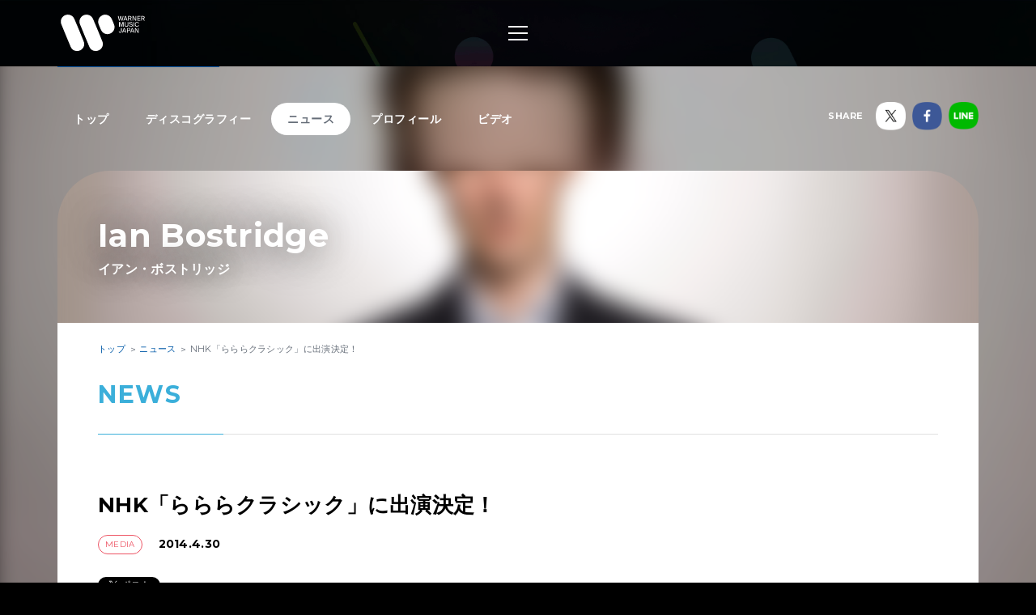

--- FILE ---
content_type: application/javascript
request_url: https://wmg.jp/common/js/cidcopy.js?ver=20160628
body_size: 1105
content:
/************
cid copy
*************/

var sc_linklist = document.getElementsByTagName("a");
var sc_hereUrl = location.href;

// アドレスバーのcid値を取得
if(sc_hereUrl.indexOf('?cid=') >= 0){
	hereUrl_cid = 1;
	var sc_myPm = sc_hereUrl.split('?cid=')[1];
	var sc_myPm = sc_myPm.split('&')[0];
	var sc_myPm = sc_myPm.split('#')[0];
} else if(sc_hereUrl.indexOf('&cid=') >= 0){
	hereUrl_cid = 1;
	var sc_myPm = sc_hereUrl.split('&cid=')[1];
	var sc_myPm = sc_myPm.split('&')[0];
	var sc_myPm = sc_myPm.split('#')[0];
} else { hereUrl_cid = 0; }

for(var i=0; i<sc_linklist.length; i++){
	var sc_Nowhref = sc_linklist[i].getAttribute("href");
	// wmd
	if((sc_Nowhref) && (sc_Nowhref.indexOf('shop.wmg.jp/') >= 0) && (hereUrl_cid == 1)){
		if( (sc_Nowhref.indexOf('?cid=') < 0) && (sc_Nowhref.indexOf('&cid=') < 0) ){
			if(sc_Nowhref.indexOf('?') >= 0)
				{ sc_Nowhref = sc_Nowhref + "&cid=wmg_" + sc_myPm; } else
				{ sc_Nowhref = sc_Nowhref + "?cid=wmg_" + sc_myPm; }
			sc_linklist[i].setAttribute("href", sc_Nowhref);
		}
	}
	// hmv
	if((sc_Nowhref) && (sc_Nowhref.indexOf('offerid=314039.1') >= 0) && (hereUrl_cid == 1)){
		if( (sc_Nowhref.indexOf('u1=') < 0) && (sc_Nowhref.indexOf('&tmpid=1161') >= 0) ){
			sc_Nowhref = sc_Nowhref.replace("&tmpid=1161","&tmpid=1161&u1=" + sc_myPm);
			sc_linklist[i].setAttribute("href", sc_Nowhref);
		}
	}
	// its
	if((sc_Nowhref) && (sc_Nowhref.indexOf('itunes.apple.com/') >= 0) && (hereUrl_cid == 1)){
		if( (sc_Nowhref.indexOf('?ct=') < 0) && (sc_Nowhref.indexOf('&ct=') < 0) ){
			if(sc_Nowhref.indexOf('?') >= 0)
				{ sc_Nowhref = sc_Nowhref + "&ct=" + sc_myPm; } else
				{ sc_Nowhref = sc_Nowhref + "?ct=" + sc_myPm; }
			sc_linklist[i].setAttribute("href", sc_Nowhref);
		}
	}
	// amazon
	if((sc_Nowhref) && (sc_Nowhref.indexOf('amazon.co.jp/gp/product/') >= 0) && (sc_Nowhref.indexOf('wmgjp0c-22') >= 0)){
		if( hereUrl_cid == 1 ){
			var sc_8set = ",yhbnr_ic,yhbnr_sc,yhbnr_pl,yhbnr_rm,yhbnr_st,yhtxt_pl,yhtxt_im,glbnr_co,glbnr_to,glbnr_ic,glbnr_pl,glbnr_rm,glbnr_sm,mcad_get,popve_mv,yhbnr_in";
			var sc_5set = ",yhbnr,yh_qu,glbnr,glhvr,fbbnr,fbacl,twprm,yttrv,ytins,gl_dy,adnmv,adnbn,insta,bd_rm,bd_au,fo_ky,fo_ln,fo_rm,glexp,gllbx,bd_vd,bd_pv";
			var sc_6set = ",press_,realat";
			var sc_4set = ",mldom_,mlint_,mlart_,mlwdom_,mlwint_,mlnz_,mlfn_,mlwl_,mlcl_";
			var sc_3set = ",ytl_,fbl_,twl_,art_";
			var sc_2set = ",yh_,gl_";
			
			var sc_myPmCk8 = "," + sc_myPm.substring(0,8);
			var sc_myPmCk5 = "," + sc_myPm.substring(0,5);
			var sc_myPmCk6 = "," + sc_myPm.substring(0,6);
			var sc_myPmCk4 = "," + sc_myPm.substring(0,5);
			var sc_myPmCk3 = "," + sc_myPm.substring(0,4);
			var sc_myPmCk2 = "," + sc_myPm.substring(0,3);
			
			
			var sc_spGDNr = ",glbnr_co_zaz1606,"; // temporary 160609
			var sc_spFBr  = ",fbacl_zaz1606,";    // temporary 160609
			var sc_spTWr  = ",twprm_kbkr1602mv,";    // temporary 160218
			var sc_myPmCkSp = "," + sc_myPm + ",";   // temporary 160218
			
			
			var sc_amTid = "wmgjp0c-22";
			
			if(sc_spGDNr.indexOf(sc_myPmCkSp) !== -1){
				sc_Nowhref = sc_Nowhref.replace(sc_amTid, "glbnr_cod3-22"); // temporary 151119
			}else if(sc_spFBr.indexOf(sc_myPmCkSp) !== -1){
				sc_Nowhref = sc_Nowhref.replace(sc_amTid, "fbacl3-22");   // temporary 151119
			}else if(sc_spTWr.indexOf(sc_myPmCkSp) !== -1){
				sc_Nowhref = sc_Nowhref.replace(sc_amTid, "twprm2-22");     // temporary 151119
			}else if(sc_8set.indexOf(sc_myPmCk8) !== -1){
				var sc_myPmad = sc_myPm.substring(0,8);
				sc_Nowhref = sc_Nowhref.replace(sc_amTid, sc_myPmad + "-22");
			}else if(sc_6set.indexOf(sc_myPmCk6) !== -1){
				var sc_myPmad = sc_myPm.substring(0,6);
				sc_Nowhref = sc_Nowhref.replace(sc_amTid, sc_myPmad + "wmj-22");
			}else if(sc_5set.indexOf(sc_myPmCk5) !== -1){
				var sc_myPmad = sc_myPm.substring(0,5);
				sc_Nowhref = sc_Nowhref.replace(sc_amTid, sc_myPmad + "-22");
			}else if(sc_4set.indexOf(sc_myPmCk4) !== -1){
				var sc_myPmad = sc_myPm.substring(0,4);
				sc_Nowhref = sc_Nowhref.replace(sc_amTid, sc_myPmad + "-22");
			}else if(sc_3set.indexOf(sc_myPmCk3) !== -1){
				var sc_myPmad = sc_myPm.substring(0,3);
				sc_Nowhref = sc_Nowhref.replace(sc_amTid, sc_myPmad + "_wmj-22");
			}else if(sc_2set.indexOf(sc_myPmCk2) !== -1){
				var sc_myPmad = sc_myPm.substring(0,2);
				sc_Nowhref = sc_Nowhref.replace(sc_amTid, sc_myPmad + "_wmj-22");
			}
			sc_linklist[i].setAttribute("href", sc_Nowhref);
		}
	}
}